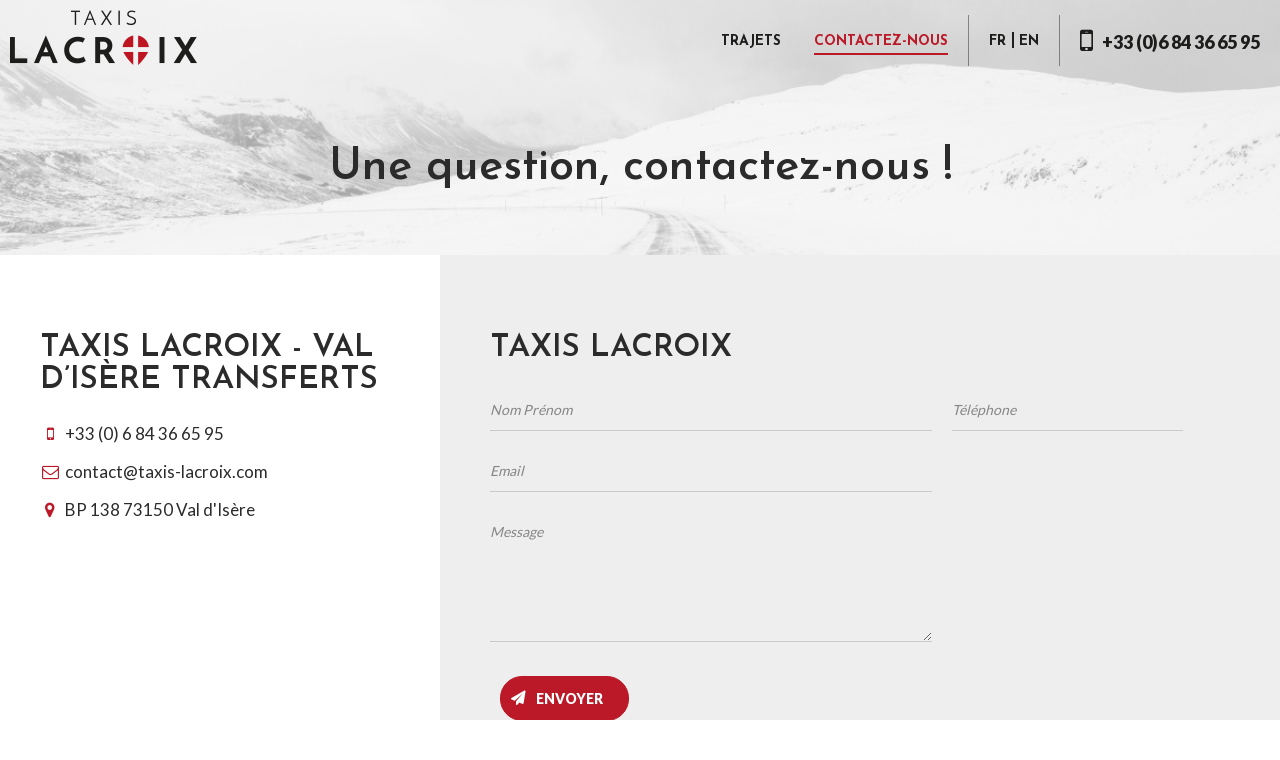

--- FILE ---
content_type: text/html; charset=UTF-8
request_url: https://taxis-lacroix.com/contactez-nous
body_size: 3845
content:
<!DOCTYPE html>
<html lang="fr">
    <head>
        <meta charset="utf-8">
        <meta name="viewport" content="width=device-width, initial-scale=1.0, maximum-scale=1.0, user-scalable=no">
        <meta http-equiv="X-UA-Compatible" content="IE=edge">

        <title>Une question, contactez-nous ! - Taxis lacroix</title>
        <meta name="description" content=" Une question, contactez-nous !">

                                <link rel="alternate" href="https://taxis-lacroix.com/contactez-nous" hreflang="fr">
                                <link rel="alternate" href="https://taxis-lacroix.com/en/contact-us" hreflang="en">
                    <link rel="apple-touch-icon-precomposed" href="/img/favicon-180x180.png">
    <link rel="icon" type="image/png" href="/img/favicon-196x196.png">
    <meta name="msapplication-TileColor" content="#ffffff">
    <meta name="msapplication-TileImage" content="/img/favicon-144x144.png">
    <meta name="theme-color" content="#ffffff">            <meta property="og:site_name" content="Taxis Lacroix">
    <meta property="og:title" content="Une question, contactez-nous ! - Taxis lacroix">
    <meta property="og:description" content=" Une question, contactez-nous !">
            <meta property="og:image" content="https://taxis-lacroix.com/media/cache/og_filter/og-image-taxi.png">
            <meta name="twitter:card" content="summary">
    <meta name="twitter:title" content="Une question, contactez-nous ! - Taxis lacroix">
    <meta name="twitter:description" content=" Une question, contactez-nous !">
            <meta name="twitter:image" content="https://taxis-lacroix.com/media/cache/og_filter/og-image-taxi.png">
            <link href="https://fonts.googleapis.com/css?family=Josefin+Sans:300,600,700|Lato:300,400,900|Roboto:400,700" rel="stylesheet" type="text/css">
    <link href="https://fonts.googleapis.com/icon?family=Material+Icons" rel="stylesheet">
    <link href='/css/font-awesome.min.css' rel='stylesheet' type='text/css'>
    <link href="/css/screen.css" media="screen" rel="stylesheet" type="text/css">
                            <script type='text/javascript'>
            (function (d, t) {
                var bh = d.createElement(t), s = d.getElementsByTagName(t)[0];
                bh.type = 'text/javascript';
                bh.src = 'https://www.bugherd.com/sidebarv2.js?apikey=tpxpbbrfxh5shxvxhmeu8q';
                s.parentNode.insertBefore(bh, s);
            })(document, 'script');
        </script>
                                    <script>
                (function(i,s,o,g,r,a,m){i['GoogleAnalyticsObject']=r;i[r]=i[r]||function(){
                    (i[r].q=i[r].q||[]).push(arguments)},i[r].l=1*new Date();a=s.createElement(o),
                    m=s.getElementsByTagName(o)[0];a.async=1;a.src=g;m.parentNode.insertBefore(a,m)
                })(window,document,'script','//www.google-analytics.com/analytics.js','ga');
                ga('create', 'UA-43772701-1', 'auto');
                ga('send', 'pageview');
            </script>
            
    </head>
    <body class="">
            <header>
        <div class="wrapper">
            <div class="logo">
                <a href="/">
                    <img src="/img/taxislacroix_logo.png" id="logo" alt="Taxis lacroix logo" />
                </a>
            </div>
            <div class="main-menus">
                <div class="main-menu">
                                                <ul class="top-menu">
            
                <li class="first">        <a href="/trajet" target="_self">Trajets</a>        
    </li>

    
                <li class="current last">        <a href="/contactez-nous" target="_self">Contactez-nous</a>        
    </li>


    </ul>

                </div>
                    <div class="language-switcher">
        <ul>
                            <li class="first">
                    <a href="https://taxis-lacroix.com/contactez-nous" class="active">fr</a>
                </li>
                            <li >
                    <a href="https://taxis-lacroix.com/en/contact-us">en</a>
                </li>
                    </ul>
    </div>
                <div class="phone-button">
                    <div class="phone">
                        <a href="tel:+33684366595"><i class="fa fa-mobile"></i> <span>+33 (0)6 84 36 65 95</span></a>
                    </div>
                </div>
            </div>
            <div class="navbar-button">
                <a href="#" class="open-nav">
                    <span class="hamburger"></span>
                </a>
            </div>
        </div>
        <div class="mobile-menu">
            <div class="wrapper">
                <div class="logo">
                    <a href="/">
                        <img src="/img/taxislacroix_logo.png" id="logo-mobile" alt="Taxis lacroix logo mobile" />
                    </a>
                </div>
                <div class="main-menu">
                                                <ul class="top-menu">
            
                <li class="first">        <a href="/trajet" target="_self">Trajets</a>        
    </li>

    
                <li class="current last">        <a href="/contactez-nous" target="_self">Contactez-nous</a>        
    </li>


    </ul>

                </div>
                <div class="phone-button">
                    <a href="tel:+33684366595"><i class="fa fa-mobile"></i> <span>+33 (0)6 84 36 65 95</span></a>
                </div>

                    <div class="language-switcher">
        <ul>
                            <li class="first">
                    <a href="https://taxis-lacroix.com/contactez-nous" class="active">fr</a>
                </li>
                            <li >
                    <a href="https://taxis-lacroix.com/en/contact-us">en</a>
                </li>
                    </ul>
    </div>

            </div>
        </div>
    </header>
    <main>
                    <section class="title" data-parallax="delay-scroll" data-bleed="10" data-image-src="https://taxis-lacroix.com/media/cache/media_1200/header-image.jpg" data-speed="0.8"  style="background-image: url(https://taxis-lacroix.com/media/cache/media_1200/header-image.jpg);">
            <div class="overlay"></div>
        <div class="site-content">
            <h1>
                <span>Une question, contactez-nous !</span>                            </h1>
        </div>
    </section>

    <section id="contact" class="contact-form">
        <div class="site-content">
            <div class="wrapper">
                <div class="infos">
                    <h2>Taxis Lacroix - Val d’Isère Transferts</h2>                    <div class="items">
                                                                            <div class="item">
                                <div class="picto"><i class="fa fa-mobile" aria-hidden="true"></i></div>
                                <div class="text">+33 (0) 6 84 36 65 95</div>
                            </div>
                                                <div class="item">
                            <div class="picto"><i class="fa fa-envelope-o" aria-hidden="true"></i></div>
                            <div class="text">contact@taxis-lacroix.com</div>
                        </div>
                        <div class="item">
                            <div class="picto"><i class="fa fa-map-marker" aria-hidden="true"></i></div>
                            <div class="text">BP 138  73150 Val d&#039;Isère</div>
                        </div>
                    </div>
                </div>
                <div class="form">
                    <h2>Taxis Lacroix</h2>                    <form name="contact" method="post" action="/contact-send" class="ajax-form">
                        <div class="row">
                            <div class="left">
                                <div class="form-control">
                                    <input type="text" id="contact_name" name="contact[name]" required="required" placeholder="Nom Prénom" class="required form-control" />
                                </div>
                            </div>
                            <div class="right">
                                <div class="form-control">
                                    <input type="text" id="contact_phone" name="contact[phone]" required="required" placeholder="Téléphone" class="required form-control" />
                                </div>
                            </div>
                        </div>
                        <div class="row">
                            <div class="left">
                                <div class="form-control">
                                    <input type="email" id="contact_email" name="contact[email]" required="required" placeholder="Email" class="required form-control" />
                                </div>
                            </div>
                        </div>
                        <div class="row">
                            <div class="left">
                                <div class="form-control">
                                    <textarea id="contact_message" name="contact[message]" placeholder="Message" class="form-control"></textarea>
                                </div>
                            </div>
                        </div>
                        <div class="row">
                            <div class="form-control buttons">
                                <button type="submit" id="contact_submit" name="contact[submit]" class="hide-on-success btn">Envoyer</button>
                            </div>
                            <div class="message status-success">Le formulaire a bien été envoyé. Nous allons reprendre contact avec vous rapidement.</div>
                            <div class="message status-error status-unsupported">Une erreur s&#039;est produite, nous avons été prévenu, merci de réessayer plus tard quand nous aurons résolu le souci. Merci d&#039;avance de votre compréhension.</div>
                        </div>
                    <input type="hidden" id="contact__token" name="contact[_token]" value="UkHMLLZZZK-xdDqFQmHsiRqtWSN6ysGItv5bKKZY3EM" /></form>
                </div>
            </div>
        </div>
    </section>

    <section class="section-google-map">
        <div class="map">
            <div id="google-map">
                <div class="map-marker" data-title="" data-latlng="," data-center="true"></div>
            </div>
        </div>
    </section>

    </main>
    <footer class="footer">
        <div class="site-content">
            <div class="wrapper">
                <div class="left">
                    <div class="logo">
                        <a href="/"><img src="/img/taxislacroix_logo_footer.png"></a>
                    </div>
                </div>
                <div class="right">
                    <div class="phone">
                        <a href="tel:+33684366595"><i class="fa fa-mobile" aria-hidden="true"></i> +33 (0)6 84 36 65 95</a>
                    </div>
                    <div class="contact-menu">
                                                        <ul class="bottom-menu">
            
                <li class="first">        <a href="/trajet" target="_self">Trajets</a>        
    </li>

    
                <li>        <a href="/mentions-legales">Mentions Légales</a>        
    </li>

    
                <li class="current last">        <a href="/contactez-nous">Contactez-nous</a>        
    </li>


    </ul>

                    </div>
                </div>
            </div>
        </div>
        <div class="bottom">
            <div class="site-content">
                <div class="copyright">
                    &copy; Taxis lacroix - Val d'isère transfert
                </div>
                <div class="made-by">
                    Créé avec passion par <a target="_blank" href="https://www.pure-illusion.com" title="Agence Web annecy">Pure Illusion</a>
                </div>
            </div>
        </div>
    </footer>

    
            <script type="text/javascript" src="/js/jquery-2.1.4.min.js"></script>
    <script type="text/javascript" src="/js/app.js"></script>
    <script type="text/javascript" src="/js/parallax.min.js"></script>
    <script type="text/javascript" src="/js/moment-with-locales.js"></script>
    <script type="text/javascript" src="/js/bootstrap-material-datetimepicker.js"></script>
    <script type="text/javascript" src="/bundles/fosjsrouting/js/router.js"></script>
    <script type="text/javascript" src="/js/imagesloaded.pkgd.min.js"></script>
    <script type="text/javascript" src="/js/routing?callback=fos.Router.setData"></script>

    <script type="text/javascript">
        var map;
        var myLatlng;
        var marker;

        function initMap() {
            myLatlng = new google.maps.LatLng(45.447831,6.982822);

            map = new google.maps.Map(document.getElementById('google-map'), {
                zoom: 8,
                scrollwheel: false,
                styles: [{         "featureType": "administrative",         "elementType": "all",         "stylers": [             {                 "saturation": "-100"             }         ]     },     {         "featureType": "administrative.province",         "elementType": "all",         "stylers": [             {                 "visibility": "off"             }         ]     },     {         "featureType": "landscape",         "elementType": "all",         "stylers": [             {                 "saturation": -100             },             {                 "lightness": 65             },             {                 "visibility": "on"             }         ]     },     {         "featureType": "poi",         "elementType": "all",         "stylers": [             {                 "saturation": -100             },             {                 "lightness": "50"             },             {                 "visibility": "simplified"             }         ]     },     {         "featureType": "road",         "elementType": "all",         "stylers": [             {                 "saturation": "-100"             }         ]     },     {         "featureType": "road.highway",         "elementType": "all",         "stylers": [             {                 "visibility": "simplified"             }         ]     },     {         "featureType": "road.arterial",         "elementType": "all",         "stylers": [             {                 "lightness": "30"             }         ]     },     {         "featureType": "road.local",         "elementType": "all",         "stylers": [             {                 "lightness": "40"             }         ]     },     {         "featureType": "transit",         "elementType": "all",         "stylers": [             {                 "saturation": -100             },             {                 "visibility": "simplified"             }         ]     },     {         "featureType": "water",         "elementType": "geometry",         "stylers": [             {                 "hue": "#ffff00"             },             {                 "lightness": -25             },             {                 "saturation": -97             }         ]     },     {         "featureType": "water",         "elementType": "labels",         "stylers": [             {                 "lightness": -25             },             {                 "saturation": -100             }         ]     }],
                center: myLatlng
            });

            marker = new google.maps.Marker({
                position: myLatlng,
                map: map
            });
        }

        $(function(){
            $("form.ajax-form").on("submit", function(){
                var form = $(this), hasError = false;

                $("input.required,textarea.required").each(function(i,e){
                    var elem = $(e);
                    if(elem.val() === "") {
                        if(elem.closest(".error-container").length) {
                            elem.closest(".error-container").addClass("error");
                        } else {
                            elem.addClass("error");
                        }

                        hasError = true;
                    } else {
                        if(elem.attr('type') === 'email'){
                            if(!check_email(elem.val()))
                            {
                                if(elem.closest(".error-container").length) {
                                    elem.closest(".error-container").addClass("error");
                                } else {
                                    elem.addClass("error");
                                }

                                hasError = true;
                            }
                        }
                    }


                });

                if(!hasError) {
                    $.ajax({
                        method: "POST",
                        url: Routing.generate("contact_send"),
                        data: form.serialize(),
                        success: function(data) {
                            form.find(".message").hide().filter(".status-"+data.status).show();
                            if(data.status === "success") {
                                form.find(".hide-on-success").hide();

                                if (typeof ga === "function") {
                                    ga('send', 'event', 'form', 'submit', 'contact', '1');
                                }
                            }
                        }
                    });
                }
                return false;

            }).find("input,textarea").on("change keyup", function(){
                var elem = $(this);

                if(elem.closest(".error-container").length) {
                    elem.closest(".error-container").removeClass("error");
                } else {
                    elem.removeClass("error");
                }
            });
        });
    </script>
    <script type="text/javascript" src="https://maps.googleapis.com/maps/api/js?key=AIzaSyDOItFd0f1uV_KBM1cp-HAtpYgJooLwiPM&callback=initMap"></script>
    </body>
</html>



--- FILE ---
content_type: text/css
request_url: https://taxis-lacroix.com/css/screen.css
body_size: 8459
content:
/*! normalize.css v4.0.0 | MIT License | github.com/necolas/normalize.css */
/**
 * 1. Change the default font family in all browsers (opinionated).
 * 2. Prevent adjustments of font size after orientation changes in IE and iOS.
 */
html {
  font-family: sans-serif;
  /* 1 */
  -ms-text-size-adjust: 100%;
  /* 2 */
  -webkit-text-size-adjust: 100%;
  /* 2 */
}

/**
 * Remove the margin in all browsers (opinionated).
 */
body {
  margin: 0;
}

/* HTML5 display definitions
   ========================================================================== */
/**
 * Add the correct display in IE 9-.
 * 1. Add the correct display in Edge, IE, and Firefox.
 * 2. Add the correct display in IE.
 */
article,
aside,
details,
figcaption,
figure,
footer,
header,
main,
menu,
nav,
section,
summary {
  /* 1 */
  display: block;
}

/**
 * Add the correct display in IE 9-.
 */
audio,
canvas,
progress,
video {
  display: inline-block;
}

/**
 * Add the correct display in iOS 4-7.
 */
audio:not([controls]) {
  display: none;
  height: 0;
}

/**
 * Add the correct vertical alignment in Chrome, Firefox, and Opera.
 */
progress {
  vertical-align: baseline;
}

/**
 * Add the correct display in IE 10-.
 * 1. Add the correct display in IE.
 */
template,
[hidden] {
  display: none;
}

/* Links
   ========================================================================== */
/**
 * Remove the gray background on active links in IE 10.
 */
a {
  background-color: transparent;
}

/**
 * Remove the outline on focused links when they are also active or hovered
 * in all browsers (opinionated).
 */
a:active,
a:hover {
  outline-width: 0;
}

/* Text-level semantics
   ========================================================================== */
/**
 * 1. Remove the bottom border in Firefox 39-.
 * 2. Add the correct text decoration in Chrome, Edge, IE, Opera, and Safari.
 */
abbr[title] {
  border-bottom: none;
  /* 1 */
  text-decoration: underline;
  /* 2 */
  text-decoration: underline dotted;
  /* 2 */
}

/**
 * Prevent the duplicate application of `bolder` by the next rule in Safari 6.
 */
b,
strong {
  font-weight: inherit;
}

/**
 * Add the correct font weight in Chrome, Edge, and Safari.
 */
b,
strong {
  font-weight: bolder;
}

/**
 * Add the correct font style in Android 4.3-.
 */
dfn {
  font-style: italic;
}

/**
 * Correct the font size and margin on `h1` elements within `section` and
 * `article` contexts in Chrome, Firefox, and Safari.
 */
h1 {
  font-size: 2em;
  margin: 0.67em 0;
}

/**
 * Add the correct background and color in IE 9-.
 */
mark {
  background-color: #ff0;
  color: #000;
}

/**
 * Add the correct font size in all browsers.
 */
small {
  font-size: 80%;
}

/**
 * Prevent `sub` and `sup` elements from affecting the line height in
 * all browsers.
 */
sub,
sup {
  font-size: 75%;
  line-height: 0;
  position: relative;
  vertical-align: baseline;
}

sub {
  bottom: -0.25em;
}

sup {
  top: -0.5em;
}

/* Embedded content
   ========================================================================== */
/**
 * Remove the border on images inside links in IE 10-.
 */
img {
  border-style: none;
}

/**
 * Hide the overflow in IE.
 */
svg:not(:root) {
  overflow: hidden;
}

/* Grouping content
   ========================================================================== */
/**
 * 1. Correct the inheritance and scaling of font size in all browsers.
 * 2. Correct the odd `em` font sizing in all browsers.
 */
code,
kbd,
pre,
samp {
  font-family: monospace, monospace;
  /* 1 */
  font-size: 1em;
  /* 2 */
}

/**
 * Add the correct margin in IE 8.
 */
figure {
  margin: 1em 40px;
}

/**
 * 1. Add the correct box sizing in Firefox.
 * 2. Show the overflow in Edge and IE.
 */
hr {
  box-sizing: content-box;
  /* 1 */
  height: 0;
  /* 1 */
  overflow: visible;
  /* 2 */
}

/* Forms
   ========================================================================== */
/**
 * Change font properties to `inherit` in all browsers (opinionated).
 */
button,
input,
select,
textarea {
  font: inherit;
}

/**
 * Restore the font weight unset by the previous rule.
 */
optgroup {
  font-weight: bold;
}

/**
 * Show the overflow in IE.
 * 1. Show the overflow in Edge.
 * 2. Show the overflow in Edge, Firefox, and IE.
 */
button,
input,
select {
  /* 2 */
  overflow: visible;
}

/**
 * Remove the margin in Safari.
 * 1. Remove the margin in Firefox and Safari.
 */
button,
input,
select,
textarea {
  /* 1 */
  margin: 0;
}

/**
 * Remove the inheritence of text transform in Edge, Firefox, and IE.
 * 1. Remove the inheritence of text transform in Firefox.
 */
button,
select {
  /* 1 */
  text-transform: none;
}

/**
 * Change the cursor in all browsers (opinionated).
 */
button,
[type="button"],
[type="reset"],
[type="submit"] {
  cursor: pointer;
}

/**
 * Restore the default cursor to disabled elements unset by the previous rule.
 */
[disabled] {
  cursor: default;
}

/**
 * 1. Prevent a WebKit bug where (2) destroys native `audio` and `video`
 *    controls in Android 4.
 * 2. Correct the inability to style clickable types in iOS.
 */
button,
html [type="button"],
[type="reset"],
[type="submit"] {
  -webkit-appearance: button;
  /* 2 */
}

/**
 * Remove the inner border and padding in Firefox.
 */
button::-moz-focus-inner,
input::-moz-focus-inner {
  border: 0;
  padding: 0;
}

/**
 * Restore the focus styles unset by the previous rule.
 */
button:-moz-focusring,
input:-moz-focusring {
  outline: 1px dotted ButtonText;
}

/**
 * Change the border, margin, and padding in all browsers (opinionated).
 */
fieldset {
  border: 1px solid #c0c0c0;
  margin: 0 2px;
  padding: 0.35em 0.625em 0.75em;
}

/**
 * 1. Correct the text wrapping in Edge and IE.
 * 2. Correct the color inheritance from `fieldset` elements in IE.
 * 3. Remove the padding so developers are not caught out when they zero out
 *    `fieldset` elements in all browsers.
 */
legend {
  box-sizing: border-box;
  /* 1 */
  color: inherit;
  /* 2 */
  display: table;
  /* 1 */
  max-width: 100%;
  /* 1 */
  padding: 0;
  /* 3 */
  white-space: normal;
  /* 1 */
}

/**
 * Remove the default vertical scrollbar in IE.
 */
textarea {
  overflow: auto;
}

/**
 * 1. Add the correct box sizing in IE 10-.
 * 2. Remove the padding in IE 10-.
 */
[type="checkbox"],
[type="radio"] {
  box-sizing: border-box;
  /* 1 */
  padding: 0;
  /* 2 */
}

/**
 * Correct the cursor style of increment and decrement buttons in Chrome.
 */
[type="number"]::-webkit-inner-spin-button,
[type="number"]::-webkit-outer-spin-button {
  height: auto;
}

/**
 * Correct the odd appearance of search inputs in Chrome and Safari.
 */
[type="search"] {
  -webkit-appearance: textfield;
}

/**
 * Remove the inner padding and cancel buttons in Chrome on OS X and
 * Safari on OS X.
 */
[type="search"]::-webkit-search-cancel-button,
[type="search"]::-webkit-search-decoration {
  -webkit-appearance: none;
}

/*

  NE PAS MODIFIER, CES VALEURS SERONT REMPLACEES

 */
/*

  NE PAS MODIFIER, CES VALEURS SERONT REMPLACEES

 */
/* ====================================================================================================================
 * FLEXSLIDER
 * ====================================================================================================================*/
.flex-container a:hover,
.flex-slider a:hover {
  outline: none;
}

.slides,
.slides > li,
.flex-control-nav,
.flex-direction-nav {
  margin: 0;
  padding: 0;
  list-style: none;
}

.flex-pauseplay span {
  text-transform: capitalize;
}

.flexslider {
  margin: 0;
  padding: 0;
}

.flexslider .slides > li {
  display: none;
  -webkit-backface-visibility: hidden;
}

.flexslider .slides img {
  width: 100%;
  display: block;
}

.flexslider .slides:after {
  content: "\0020";
  display: block;
  clear: both;
  visibility: hidden;
  line-height: 0;
  height: 0;
}

html[xmlns] .flexslider .slides {
  display: block;
}

* html .flexslider .slides {
  height: 1%;
}

.no-js .flexslider .slides > li:first-child {
  display: block;
}

.flexslider {
  position: relative;
  zoom: 1;
}

.flexslider .slides {
  zoom: 1;
}

.flexslider .slides img {
  height: auto;
  -moz-user-select: none;
}

.flex-viewport {
  max-height: 2000px;
  -webkit-transition: all 1s ease;
  -moz-transition: all 1s ease;
  -ms-transition: all 1s ease;
  -o-transition: all 1s ease;
  transition: all 1s ease;
}

.carousel li {
  margin-right: 5px;
}

.flex-direction-nav {
  *height: 0;
}

.flex-direction-nav a {
  text-decoration: none;
  display: block;
  width: 40px;
  height: 40px;
  margin: -20px 0 0;
  position: absolute;
  top: 50%;
  z-index: 10;
  overflow: hidden;
  opacity: 0;
  cursor: pointer;
  color: rgba(0, 0, 0, 0.8);
  text-shadow: 1px 1px 0 rgba(255, 255, 255, 0.3);
  transition: all 0.3s ease-in-out;
}

.flex-direction-nav a:before {
  font-size: 40px;
  display: inline-block;
  content: '<';
  color: rgba(0, 0, 0, 0.8);
  text-shadow: 1px 1px 0 rgba(255, 255, 255, 0.3);
}

.flex-direction-nav a.flex-next:before {
  content: '>';
}

.flex-direction-nav .flex-prev {
  left: -50px;
}

.flex-direction-nav .flex-next {
  right: -50px;
  text-align: right;
}

.flexslider:hover .flex-direction-nav .flex-prev {
  opacity: 0.7;
  left: 10px;
}

.flexslider:hover .flex-direction-nav .flex-prev:hover {
  opacity: 1;
}

.flexslider:hover .flex-direction-nav .flex-next {
  opacity: 0.7;
  right: 10px;
}

.flexslider:hover .flex-direction-nav .flex-next:hover {
  opacity: 1;
}

.flex-direction-nav .flex-disabled {
  opacity: 0 !important;
  filter: alpha(opacity=0);
  cursor: default;
  z-index: -1;
}

.flex-pauseplay a {
  display: block;
  width: 20px;
  height: 20px;
  position: absolute;
  bottom: 5px;
  left: 10px;
  opacity: 0.8;
  z-index: 10;
  overflow: hidden;
  cursor: pointer;
  color: #000;
}

.flex-pauseplay a:before {
  font-size: 20px;
  display: inline-block;
  content: '\f004';
}

.flex-pauseplay a:hover {
  opacity: 1;
}

.flex-pauseplay a.flex-play:before {
  content: '\f003';
}

.flex-control-nav {
  text-align: center;
}

.flex-control-nav li {
  margin: 0 3px;
  display: inline-block;
  zoom: 1;
  *display: inline;
}

.flex-control-paging li {
  margin: 0 4px;
}

.flex-control-paging li a {
  width: 17px;
  height: 17px;
  display: block;
  background: transparent;
  cursor: pointer;
  text-indent: -9999px;
  box-shadow: none;
  border-radius: 20px;
  border: 3px solid #010101;
}

.flex-control-paging li a.flex-active {
  background: #010101;
  cursor: default;
}

.flex-control-paging li a:hover {
  background: #010101;
}

.flex-control-thumbs {
  margin: 5px 0 0;
  position: static;
  overflow: hidden;
}

.flex-control-thumbs li {
  width: 25%;
  float: left;
  margin: 0;
}

.flex-control-thumbs img {
  width: 100%;
  height: auto;
  display: block;
  opacity: .7;
  cursor: pointer;
  -moz-user-select: none;
  transition: all 1s ease;
}

.flex-control-thumbs img:hover {
  opacity: 1;
}

.flex-control-thumbs .flex-active {
  opacity: 1;
  cursor: default;
}

/* ====================================================================================================================
 * RESPONSIVE
 * ====================================================================================================================*/
@media screen and (max-width: 860px) {
  .flex-direction-nav .flex-prev {
    opacity: 1;
    left: 10px;
  }

  .flex-direction-nav .flex-next {
    opacity: 1;
    right: 10px;
  }
}
.dtp {
  position: fixed;
  top: 0;
  left: 0;
  right: 0;
  bottom: 0;
  background: rgba(0, 0, 0, 0.4);
  z-index: 2000;
  font-size: 14px;
  -webkit-user-select: none;
  -moz-user-select: none;
  -ms-user-select: none;
  user-select: none;
  font-family: "Roboto", sans-serif;
}

.dtp a {
  font-family: "Roboto", sans-serif;
  font-size: 1.2em;
}

.dtp > .dtp-content {
  background: #fff;
  max-width: 300px;
  box-shadow: 0 2px 5px 0 rgba(0, 0, 0, 0.16), 0 2px 10px 0 rgba(0, 0, 0, 0.12);
  max-height: 540px;
  position: relative;
  left: 50%;
}

.dtp > .dtp-content > .dtp-date-view > header.dtp-header {
  background: #1d1d1b;
  color: #fff;
  text-align: center;
  padding: 0.3em;
  position: relative;
  height: auto;
  top: 0;
  box-shadow: none;
}

.dtp div.dtp-date, .dtp div.dtp-time {
  background: #868686;
  text-align: center;
  color: #fff;
  padding: 10px;
}

.dtp div.dtp-date > div {
  padding: 0;
  margin: 0;
}

.dtp div.dtp-actual-month {
  font-size: 1.5em;
}

.dtp div.dtp-actual-num {
  font-size: 3em;
  line-height: 0.9;
}

.dtp div.dtp-actual-maxtime {
  font-size: 3em;
  line-height: 0.9;
}

.dtp div.dtp-actual-year {
  font-size: 1.5em;
  color: #e8cccc;
}

.dtp div.dtp-picker {
  padding: 1em;
  text-align: center;
}

.dtp div.dtp-picker-month, .dtp div.dtp-actual-time {
  font-weight: 500;
  text-align: center;
}

.dtp div.dtp-picker-month {
  padding-bottom: 20px !important;
  text-transform: uppercase !important;
}

.dtp .dtp-close {
  position: absolute;
  top: 0.5em;
  right: 1em;
}

.dtp .dtp-close > a {
  color: #fff;
}

.dtp .dtp-close > a > i {
  font-size: 1em;
}

.dtp table.dtp-picker-days {
  margin: 0;
  min-height: 251px;
}

.dtp table.dtp-picker-days, .dtp table.dtp-picker-days tr, .dtp table.dtp-picker-days tr > td {
  border: none;
}

.dtp table.dtp-picker-days tr > td {
  font-weight: 700;
  font-size: 0.8em;
  text-align: center;
  padding: 0.5em 0.3em;
}

.dtp table.dtp-picker-days tr > td > span.dtp-select-day {
  color: #BDBDBD !important;
  padding: 0.4em 0.5em 0.5em 0.6em;
}

.dtp table.dtp-picker-days tr > td > a, .dtp .dtp-picker-time > a {
  color: #212121;
  text-decoration: none;
  padding: 0.4em 0.5em 0.5em 0.6em;
  border-radius: 50% !important;
}

.dtp table.dtp-picker-days tr > td > a.selected {
  background: #bb1928;
  color: #fff;
}

.dtp table.dtp-picker-days tr > th {
  color: #757575;
  text-align: center;
  font-weight: 700;
  padding: 0.4em 0.3em;
}

.dtp .p10 > a {
  color: #ffffff;
  text-decoration: none;
}

.dtp .p10 {
  width: 10%;
  display: inline-block;
}

.dtp .p20 {
  width: 20%;
  display: inline-block;
}

.dtp .p60 {
  width: 60%;
  display: inline-block;
}

.dtp .p80 {
  width: 80%;
  display: inline-block;
}

.dtp a.dtp-meridien-am, .dtp a.dtp-meridien-pm {
  position: relative;
  top: 10px;
  color: #212121;
  font-weight: 500;
  padding: 0.7em 0.5em;
  border-radius: 50% !important;
  text-decoration: none;
  background: #eee;
  font-size: 1em;
}

.dtp .dtp-actual-meridien a.selected {
  background: #bb1928;
  color: #fff;
}

.dtp .dtp-picker-time > .dtp-select-hour {
  cursor: pointer;
}

.dtp .dtp-picker-time > .dtp-select-minute {
  cursor: pointer;
}

.dtp .dtp-buttons {
  padding: 0 1em 1em 1em;
  text-align: right;
}

.dtp.hidden, .dtp .hidden {
  display: none;
}

.dtp .invisible {
  visibility: hidden;
}

.dtp .left {
  float: left;
}

.dtp .right {
  float: right;
}

.dtp .clearfix {
  clear: both;
}

.dtp .center {
  text-align: center;
}

.dtp-picker-year {
  margin-bottom: 1px;
}

.year-picker-item {
  text-align: center;
  padding-top: 5px;
  font-size: large;
  cursor: pointer;
  margin: 0 auto;
}

.dtp-actual-year:hover {
  cursor: pointer;
}

.dtp-actual-year.disabled:hover {
  cursor: inherit;
}

.year-picker-item:hover {
  color: #bb1928;
}

.year-picker-item.active {
  color: #bb1928;
  font-weight: bold;
}

.dtp-select-year-range {
  display: inline-block;
  text-align: center;
  width: 100%;
}

* {
  -moz-box-sizing: border-box;
  -webkit-box-sizing: border-box;
  box-sizing: border-box;
}

body {
  font-family: "Lato", "Arial", sans-serif;
  font-size: 14px;
  color: #2b2b2b;
  line-height: 1.4;
  position: relative;
}

a {
  text-decoration: none;
  font-family: "Josefin Sans", "Arial", sans-serif;
  color: #1d1d1b;
  font-weight: 700;
}
a::after {
  content: '';
  position: absolute;
  left: 50%;
  bottom: -6px;
  width: 0;
  height: 2px;
  transition: all 0.3s;
  background-color: #bb1928;
}
.no-touch a {
  transition: background 0.3s, color 0.3s, border 0.3s;
}
.no-touch a:hover {
  color: #bb1928;
  text-decoration: none;
}
a.button {
  background-color: #bb1928;
  color: #ffffff;
  padding: 12px 25px 10px;
  display: inline-block;
  border-radius: 50px;
  margin: 10px;
  text-transform: uppercase;
  border: 1px solid #bb1928;
  font-weight: bold;
}
.no-touch a.button:hover {
  background-color: #ffffff;
  color: #bb1928;
}

button {
  background-color: #bb1928;
  color: #ffffff;
  padding: 12px 25px;
  display: inline-block;
  border-radius: 50px;
  margin: 10px;
  text-transform: uppercase;
  border: 1px solid #bb1928;
  font-weight: bold;
}
.no-touch button {
  transition: background 0.3s, color 0.3s, border 0.3s;
}
.no-touch button:hover {
  background-color: #ffffff;
  color: #bb1928;
}

h1, h2, h3 {
  font-family: "Josefin Sans", "Arial", sans-serif;
  text-transform: uppercase;
  color: #2b2b2b;
  text-align: center;
}

.home h1 {
  font-weight: 600;
  font-size: 36px;
  text-align: center;
  text-transform: uppercase;
}
@media (min-width: 768px) {
  .home h1 {
    font-size: 42px;
  }
}
.home h1 span {
  display: block;
}
.home h1 span:nth-child(2) {
  font-size: 28px;
  text-transform: uppercase;
  line-height: 30px;
}
@media (min-width: 768px) {
  .home h1 span:nth-child(2) {
    font-size: 30px;
  }
}

.page h1 {
  text-align: left;
}

h1 {
  font-weight: 600;
  font-size: 38px;
  text-align: center;
  text-transform: none;
}
@media (min-width: 768px) {
  h1 {
    font-size: 45px;
  }
}
h1 span {
  display: block;
  line-height: 45px;
}
h1 span:nth-child(2) {
  font-size: 25px;
  text-transform: none;
  line-height: 25px;
}

h2 {
  font-weight: 600;
  font-size: 36px;
}

h3 {
  font-weight: 600;
  font-size: 24px;
}

.site-content {
  max-width: 1200px;
  margin: 0 auto;
}
@media (min-width: 1000px) {
  .site-content {
    padding: 15px;
  }
}

header {
  position: absolute;
  z-index: 5000;
  top: 0;
  left: 0;
  width: 100%;
  height: 100px;
  color: #2b2b2b;
  text-transform: uppercase;
  transition: all 0.3s;
}
header .wrapper {
  position: relative;
  height: 65px;
}
@media (min-width: 1200px) {
  header .wrapper {
    height: 100px;
  }
}
header .logo {
  position: absolute;
  top: 10px;
  left: 10px;
}
header .logo img {
  height: 55px;
  display: block;
  transition: height 0.3s, opacity 0.3s;
}
.no-touch header .logo a:hover img {
  opacity: 0.7;
}
header.fixed {
  top: -35px;
  background-color: #ffffff;
  position: fixed;
  box-shadow: 0 0 20px 0 rgba(0, 0, 0, 0.1);
}
header.fixed .logo {
  top: 45px;
}
header.fixed .logo img {
  height: 40px;
}
header.fixed .main-menus {
  bottom: 7px;
}
header .main-menus {
  position: absolute;
  right: 0;
  bottom: 30px;
  display: none;
  transition: all 0.3s;
}
@media (min-width: 1200px) {
  header .main-menus {
    display: block;
  }
}
header .main-menus > div {
  float: left;
  padding: 15px 20px;
  border-right: 1px solid rgba(0, 0, 0, 0.4);
}
header .main-menus > div:last-child {
  border-right: 0;
}
header .main-menu ul {
  display: inline-block;
}
header .main-menu .menu {
  margin-left: 15px;
}
header ul {
  margin: 0;
  padding: 0;
}
header li {
  display: inline-block;
  margin-left: 30px;
}
header li.current a {
  color: #bb1928;
}
header li.current a::after {
  margin-left: -50%;
  width: 100%;
}
header li.first {
  margin-left: 0;
}
header li a {
  position: relative;
}
header li a span {
  text-transform: none;
  font-weight: bold;
}
.no-touch header li a:hover::after {
  margin-left: -50%;
  width: 100%;
}
header .phone-button {
  border-right: 0;
  padding: 16px 20px 20px 20px;
}
header .phone-button .phone {
  font-weight: bold;
  position: relative;
  font-size: 18px;
  color: #2b2b2b;
}
header .phone-button .phone a {
  font-family: "Lato", "Arial", sans-serif;
}
header .phone-button .phone i {
  font-size: 30px;
  margin-right: 5px;
  bottom: 0;
  position: absolute;
}
header .phone-button .phone span {
  margin-left: 22px;
  display: block;
}
header .language-switcher li {
  position: relative;
  margin-left: 10px;
}
header .language-switcher li.first {
  margin-left: 0;
}
header .language-switcher li.first::after {
  display: none;
}
header .language-switcher li::after {
  content: '';
  position: absolute;
  left: -7px;
  width: 2px;
  height: 16px;
  top: 50%;
  margin-top: -9px;
  background-color: #1d1d1b;
}
header .navbar-button {
  display: block;
  float: right;
  margin: 10px;
}
@media (min-width: 1200px) {
  header .navbar-button {
    display: none;
  }
}
header .mobile-menu {
  display: none;
  background-color: #ffffff;
  position: fixed;
  width: 100%;
  height: 100%;
  top: 0;
  left: 0;
  text-align: center;
}
header .mobile-menu .wrapper {
  opacity: 0;
  height: auto;
}
header .mobile-menu .logo {
  position: relative;
  top: 0;
  left: 0;
  padding-bottom: 20px;
}
header .mobile-menu .logo img {
  display: inline-block;
}
header .mobile-menu .phone-button {
  font-size: 20px;
}
header .mobile-menu .main-menu {
  font-size: 26px;
}
header .mobile-menu .main-menu ul {
  margin-left: 0;
}
header .mobile-menu .main-menu ul li {
  display: block;
  margin-left: 0;
  margin-bottom: 15px;
}
header .mobile-menu .main-menu ul li::after {
  display: none;
}

.open-nav {
  display: inline-block;
  background: transparent;
  width: 40px;
  height: 40px;
  line-height: 40px;
  position: relative;
  transition: all 600ms ease;
  z-index: 100003;
}
.open-nav span.hamburger {
  display: inline-block;
  position: absolute;
  left: 50%;
  top: 50%;
  bottom: auto;
  right: auto;
  transform: translateX(-50%) translateY(-50%);
  width: 30px;
  height: 4px;
  background-color: #2b2b2b;
}
.open-nav span.hamburger:before, .open-nav span.hamburger:after {
  content: '';
  width: 100%;
  height: 100%;
  position: absolute;
  right: 0;
  transform: translateZ(0);
  -webkit-backface-visibility: hidden;
  backface-visibility: hidden;
  transition: transform .3s, background .3s;
  background-color: #2b2b2b;
}
.open-nav span.hamburger:before {
  transform: translateY(-10px) rotate(0deg);
}
.open-nav span.hamburger:after {
  transform: translateY(10px) rotate(0deg);
}
.open-nav span.hamburger.is-clicked:before {
  transform: translateY(0) rotate(45deg);
}
.open-nav span.hamburger.is-clicked:after {
  transform: translateY(0) rotate(-45deg);
}
.open-nav span.hamburger.is-clicked {
  background-color: transparent !important;
}
.open-nav:hover span:before {
  transform: translateY(-13px) rotate(0deg);
}
.open-nav:hover span:after {
  transform: translateY(13px) rotate(0deg);
}

section.home-banner {
  padding: 100px 0 0;
  background-size: cover;
  background-position: center center;
  background-repeat: no-repeat;
}
section.home-banner .top {
  text-align: center;
  padding-top: 90px;
}
section.home-banner .bottom {
  padding-top: 90px;
}

section.section-ride-slider {
  text-align: center;
  padding: 0;
  background-color: #ffffff;
}
section.section-ride-slider .ride-slider {
  padding: 0 20px;
}
@media (min-width: 650px) {
  section.section-ride-slider .ride-slider {
    height: 380px;
  }
}
section.section-ride-slider .ride-slider li {
  cursor: pointer;
  position: relative;
  padding: 20px;
}
.no-touch section.section-ride-slider .ride-slider li:hover .picture > div {
  transform: scale(1.015);
}
section.section-ride-slider .picture {
  font-size: 0;
  overflow: hidden;
  display: block;
  box-shadow: 0 0 20px 0 rgba(0, 0, 0, 0.2);
  position: relative;
}
@media (min-width: 650px) {
  section.section-ride-slider .picture {
    display: inline-block;
  }
}
section.section-ride-slider .picture > div {
  transition: transform 0.9s;
}
section.section-ride-slider .picture img {
  width: 100%;
}
@media (min-width: 650px) {
  section.section-ride-slider .picture img {
    width: 100%;
    overflow: hidden;
    display: block;
  }
}
section.section-ride-slider .content {
  background-color: #fff;
  padding: 20px 10px 15px;
  box-shadow: 0 0 20px 0 rgba(0, 0, 0, 0.2);
}
@media (min-width: 650px) {
  section.section-ride-slider .content {
    position: absolute;
    bottom: 5px;
    left: 50%;
    width: 280px;
    margin-left: -140px;
  }
}
section.section-ride-slider .content h3 {
  margin: 0 0 5px;
  font-size: 20px;
  text-transform: none;
}
section.section-ride-slider .content h3 a {
  color: #2b2b2b;
}
.no-touch section.section-ride-slider .content h3 a:hover {
  color: #bb1928;
}
section.section-ride-slider .content .pre-title {
  text-transform: uppercase;
  font-weight: 300;
  font-size: 12px;
}
section.section-ride-slider .content .duration {
  font-weight: 300;
  color: #bb1928;
  font-size: 12px;
  text-transform: uppercase;
  padding-bottom: 10px;
}
section.section-ride-slider .content .price {
  color: #bb1928;
  font-weight: 900;
  font-size: 20px;
}
section.section-ride-slider .animation {
  position: relative;
}
section.section-ride-slider .animation .flex-next, section.section-ride-slider .animation .flex-prev {
  top: 50%;
  position: absolute;
  display: none;
  transition: all 0.3s;
  margin-top: -50px;
}
@media (min-width: 650px) {
  section.section-ride-slider .animation .flex-next, section.section-ride-slider .animation .flex-prev {
    display: block;
  }
}
section.section-ride-slider .animation .flex-next img, section.section-ride-slider .animation .flex-prev img {
  height: 51px;
}
section.section-ride-slider .animation .flex-next:focus, section.section-ride-slider .animation .flex-prev:focus {
  border: 0;
  outline: none !important;
}
section.section-ride-slider .animation .flex-prev {
  left: 1px;
}
@media (min-width: 1024px) {
  section.section-ride-slider .animation .flex-prev {
    left: -12px;
  }
}
section.section-ride-slider .animation .flex-next {
  right: 1px;
}
@media (min-width: 1024px) {
  section.section-ride-slider .animation .flex-next {
    right: -12px;
  }
}
section.section-ride-slider .animation .flex-next img {
  transform: rotate(180deg);
}
section.section-ride-slider .animation .flex-control-paging {
  display: none;
}
section.section-ride-slider .wysiwyg-content {
  max-width: 800px;
  margin: 0 auto;
  padding-bottom: 25px;
}

section.team-list {
  background-color: #ffffff;
  padding: 20px 10px;
  text-align: center;
  color: #2b2b2b;
  transition: background 0.3s;
  background-size: cover;
  background-position: center center;
}
body.parallax-images-loaded section.team-list {
  background-color: transparent;
}
section.team-list .wysiwyg-content {
  max-width: 800px;
  margin: 0 auto;
  padding-bottom: 25px;
}
section.team-list .wysiwyg-content p {
  margin: 0;
}
@media (min-width: 1000px) {
  section.team-list {
    padding: 50px 10px;
  }
}
section.team-list .picto-list {
  list-style: none;
  padding: 0 0 10px;
}
section.team-list .picto-list > li {
  display: inline-block;
  vertical-align: top;
  width: 290px;
  max-width: 100%;
  margin-bottom: 15px;
  padding: 0 30px;
}
section.team-list .picto-list > li .picture {
  margin: 0 auto 15px;
  width: 100px;
  height: 100px;
  overflow: hidden;
  border-radius: 60px;
}
section.team-list .picto-list > li .title {
  font-size: 130%;
  padding-bottom: 10px;
}
section.team-list .picto-list > li img {
  width: 100px;
}

section.masonry {
  background-color: #ffffff;
  padding: 30px 10px;
  text-align: center;
}
section.masonry .site-content {
  padding: 20px 0;
}
section.masonry h2 span {
  display: block;
}
section.masonry .boxes {
  margin: 0 auto;
  padding: 0;
}
section.masonry .grid-item {
  margin-bottom: 20px;
  box-shadow: 0 0 20px 0 rgba(0, 0, 0, 0.1);
}
@media (min-width: 768px) {
  section.masonry .grid-item {
    text-align: left;
  }
}
section.masonry .grid-item h3 {
  margin-bottom: 10px;
  margin-top: 0;
}
@media (min-width: 768px) {
  section.masonry .grid-item h3 {
    text-align: left;
  }
}
section.masonry .picture img {
  width: 100%;
  display: block;
}
section.masonry ul {
  list-style: none;
}
section.masonry .box {
  padding: 35px 25px 20px;
  position: relative;
  background-color: #ffffff;
}
@media (min-width: 1000px) {
  section.masonry .box {
    padding: 40px 50px 30px;
  }
}
section.masonry .buttons {
  margin-bottom: 15px;
}
section.masonry .content-text {
  text-align: center;
  padding-bottom: 25px;
}
@media (min-width: 580px) {
  section.masonry.masonry-2-columns .grid-item {
    width: 570px;
  }
}
@media (min-width: 386px) {
  section.masonry.masonry-3-columns .grid-item {
    width: 376px;
  }
}

footer {
  background-color: #1d1d1b;
  color: #ffffff;
  padding: 0;
  text-align: center;
}
footer .site-content {
  padding: 10px;
}
footer a {
  color: #ffffff;
  font-weight: 300;
  text-transform: uppercase;
}
.no-touch footer a:hover {
  color: #bb1928;
}
.no-touch footer a:hover img {
  opacity: 0.6;
}
footer .logo {
  padding-top: 15px;
}
footer .logo a {
  display: block;
}
footer .logo img {
  height: 40px;
  transition: opacity 0.3s;
}
@media (min-width: 650px) {
  footer .logo img {
    height: 50px;
  }
}
footer .wrapper {
  *zoom: 1;
}
footer .wrapper:after {
  content: "";
  display: table;
  clear: both;
}
@media (min-width: 1200px) {
  footer .left {
    float: left;
  }
}
@media (min-width: 1200px) {
  footer .right {
    float: right;
  }
}
@media (min-width: 650px) {
  footer .right > div {
    display: inline-block;
  }
}
footer .phone {
  font-size: 18px;
  color: #ffffff;
  line-height: 80px;
}
footer .phone i {
  padding-right: 5px;
  font-size: 26px;
}
footer .bottom-menu {
  padding-left: 0;
}
footer .contact-menu {
  padding-right: 0;
}
footer .contact-menu a {
  font-size: 16px;
}
footer .contact-menu li {
  position: relative;
  padding-bottom: 10px;
}
@media (min-width: 650px) {
  footer .contact-menu li {
    display: inline-block;
    padding-left: 25px;
    margin-left: 25px;
  }
}
footer .contact-menu li:before {
  position: absolute;
  left: 0;
}
@media (min-width: 650px) {
  footer .contact-menu li:before {
    content: '-';
    color: #ffffff;
  }
}
footer .bottom {
  background-color: #1d1d1b;
  padding: 10px 0;
  font-weight: 300;
}
footer .bottom .site-content {
  padding: 0;
  *zoom: 1;
}
footer .bottom .site-content:after {
  content: "";
  display: table;
  clear: both;
}
@media (min-width: 650px) {
  footer .bottom .copyright {
    float: left;
    padding-left: 10px;
    text-align: left;
  }
}
@media (min-width: 650px) {
  footer .bottom .made-by {
    float: right;
    padding-right: 10px;
    text-align: right;
  }
}
footer .bottom a {
  text-transform: none;
}
footer .contact-sticky {
  opacity: 1;
  position: fixed;
  right: 30px;
  bottom: 30px;
  width: 56px;
  height: 56px;
  text-align: center;
  z-index: 5000;
  background-color: #ffffff;
  border-radius: 28px;
  transition: opacity 0.5s;
  display: none;
}
.page-project-detail footer .contact-sticky {
  display: block;
}
@media (min-width: 1200px) {
  footer .contact-sticky {
    display: none;
    opacity: 0;
  }
}
footer .contact-sticky::before, footer .contact-sticky::after {
  content: '';
  left: 50%;
  width: 40px;
  top: 50%;
  margin-left: -20px;
  height: 4px;
  position: absolute;
  transform: translateZ(0);
  backface-visibility: hidden;
  background-color: #ffffff;
  opacity: 0;
  transition: opacity 0.3s;
}
footer .contact-sticky::before {
  transform: rotate(45deg);
}
footer .contact-sticky::after {
  transform: rotate(-45deg);
}
footer .contact-sticky a {
  box-shadow: 0 0 20px 0 rgba(0, 0, 0, 0.1);
  border-radius: 45px;
  display: block;
  background-color: #ffffff;
}
footer .contact-sticky i {
  display: block;
  margin: 0;
  padding: 0;
  width: 56px;
  line-height: 56px;
  font-size: 35px;
  color: #ffffff;
  cursor: pointer;
  position: relative;
  transition: opacity 0.3s;
}
footer .contact-sticky i.animated {
  transform-origin: 50% 60%;
  animation: ring 5s infinite;
}
footer .contact-sticky.is-clicked:before, footer .contact-sticky.is-clicked:after {
  opacity: 1;
}
footer .contact-sticky.is-clicked i {
  opacity: 0;
}

section.title {
  padding: 70px 10px 20px 10px;
  text-align: center;
  color: #1d1d1b;
  position: relative;
  z-index: 0;
  background-size: cover;
  background-position: center center;
}
section.title .overlay {
  background-color: rgba(255, 255, 255, 0.6);
  position: absolute;
  top: 0;
  bottom: 0;
  left: 0;
  right: 0;
}
section.title .site-content {
  position: relative;
  z-index: 2;
}
@media (min-width: 900px) {
  section.title {
    padding: 100px 0 20px 0;
  }
}

section.section-ride-list {
  text-align: center;
  padding: 0 10px;
  overflow: hidden;
  background-color: #ffffff;
}
section.section-ride-list ul {
  list-style: none;
  padding: 0;
}
section.section-ride-list li {
  position: relative;
  width: 100%;
  margin: 20px 0;
  cursor: pointer;
}
@media (min-width: 650px) {
  section.section-ride-list li {
    display: inline-block;
    height: 320px;
    width: initial;
    margin: 20px 10px;
  }
}
.no-touch section.section-ride-list li:hover .picture > div {
  transform: scale(1.015);
}
section.section-ride-list .picture {
  font-size: 0;
  box-shadow: 0 0 20px 0 rgba(0, 0, 0, 0.2);
  overflow: hidden;
  position: relative;
}
section.section-ride-list .picture > div {
  transition: transform 0.9s;
}
section.section-ride-list img {
  width: 100%;
  display: block;
}
section.section-ride-list img.arrow {
  height: 38px;
  display: inline-block;
  box-shadow: none;
  transition: opacity 0.3s;
}
@media (min-width: 650px) {
  section.section-ride-list img {
    height: 280px;
    width: initial;
  }
}
section.section-ride-list .content {
  position: relative;
  z-index: 1;
  background-color: #fff;
  padding: 20px 10px 15px;
  box-shadow: 0 0 20px 0 rgba(0, 0, 0, 0.2);
}
@media (min-width: 650px) {
  section.section-ride-list .content {
    position: absolute;
    bottom: 10px;
    left: 50%;
    width: 280px;
    margin-left: -140px;
  }
}
section.section-ride-list .content h2 {
  margin: 0 0 5px;
  font-size: 20px;
}
section.section-ride-list .content h2 a {
  color: #2b2b2b;
  text-transform: none;
}
.no-touch section.section-ride-list .content h2 a:hover {
  color: #bb1928;
}
section.section-ride-list .content .pre-title {
  text-transform: uppercase;
  font-weight: 300;
  font-size: 12px;
}
section.section-ride-list .content .duration {
  font-weight: 300;
  color: #bb1928;
  font-size: 12px;
  text-transform: uppercase;
  padding-bottom: 10px;
}
section.section-ride-list .content .price {
  color: #bb1928;
  font-weight: 900;
  font-size: 20px;
}
section.section-ride-list a {
  display: block;
}
.no-touch section.section-ride-list a:hover i {
  background-color: #ffffff;
  color: #ffffff;
}
.no-touch section.section-ride-list a:hover img {
  opacity: 0.6;
}

section.contact-form {
  background-color: #ffffff;
  padding: 0;
  overflow: hidden;
}
section.contact-form .site-content {
  padding: 0;
}
section.contact-form h2 {
  font-size: 32px;
  line-height: 32px;
}
@media (min-width: 800px) {
  section.contact-form h2 {
    text-align: left;
  }
}
section.contact-form .infos {
  padding: 20px;
  font-size: 17px;
}
@media (min-width: 800px) {
  section.contact-form .infos {
    padding: 50px 20px;
  }
}
@media (min-width: 1200px) {
  section.contact-form .infos {
    padding: 50px 50px 20px 0;
  }
}
section.contact-form .infos > div {
  padding-bottom: 15px;
}
section.contact-form .infos i {
  color: #ffffff;
  width: 20px;
  text-align: center;
}
section.contact-form .item {
  text-align: center;
  margin-bottom: 15px;
}
section.contact-form .item p {
  margin: 0;
}
section.contact-form .item i {
  color: #bb1928;
}
@media (min-width: 800px) {
  section.contact-form .item {
    text-align: left;
  }
  section.contact-form .item .picto {
    float: left;
    width: 25px;
  }
  section.contact-form .item .text {
    margin-left: 25px;
  }
}
section.contact-form .row {
  *zoom: 1;
}
section.contact-form .row:after {
  content: "";
  display: table;
  clear: both;
}
@media (min-width: 1200px) {
  section.contact-form .right {
    width: 33%;
    float: left;
  }
}
@media (min-width: 1200px) {
  section.contact-form .left {
    width: 66%;
    float: left;
  }
  section.contact-form .left .form-control {
    padding-right: 20px;
  }
}
section.contact-form .buttons {
  text-align: center;
}
@media (min-width: 800px) {
  section.contact-form .buttons {
    text-align: left;
  }
}
section.contact-form textarea {
  height: 130px;
}
section.contact-form input {
  width: 100%;
}
section.contact-form .wrapper .infos {
  text-align: left;
}
section.contact-form .wrapper .form {
  background-color: #eeeeee;
  padding: 10px;
  position: relative;
  z-index: 10;
}
section.contact-form .wrapper .form i {
  margin-left: 0;
  padding-right: 10px;
}
@media (min-width: 800px) {
  section.contact-form .wrapper .form {
    padding: 50px;
  }
}
section.contact-form .wrapper .form::after {
  content: '';
  background-color: #eeeeee;
  position: absolute;
  width: 5000px;
  height: 100%;
  left: 0;
  top: 0;
  z-index: -1;
}
section.contact-form .wrapper .form textarea {
  width: 100%;
}
section.contact-form .wrapper .form input.error, section.contact-form .wrapper .form textarea.error {
  border-bottom-color: #ff5858;
}
section.contact-form .wrapper .form input:focus, section.contact-form .wrapper .form textarea:focus {
  outline: none;
  border-bottom-color: #2b2b2b;
}
section.contact-form .wrapper .form select.error {
  border-color: #bb1928;
}
section.contact-form .wrapper .form select:focus {
  outline: none;
  border-color: #2b2b2b;
}
section.contact-form .wrapper .form button {
  padding-left: 35px;
  position: relative;
}
section.contact-form .wrapper .form button::before {
  position: absolute;
  content: '\f1d8';
  font-family: FontAwesome;
  left: 10px;
}
section.contact-form .wrapper .message {
  display: none;
}
@media (min-width: 800px) {
  section.contact-form .wrapper {
    display: flex;
  }
  section.contact-form .wrapper .infos {
    flex: 1;
  }
  section.contact-form .wrapper .form {
    flex: 1;
  }
}
@media (min-width: 1200px) {
  section.contact-form .wrapper .infos {
    flex: 1;
  }
  section.contact-form .wrapper .form {
    flex: 2;
  }
}

form .form-control {
  margin-bottom: 10px;
}
form input, form textarea {
  background-color: transparent;
  border: 0;
  color: #2b2b2b;
  padding: 10px 0;
  border-radius: 0;
  transition: border 0.3s;
  border-bottom: 1px solid #cacaca;
  max-width: 100%;
}
form input.error, form textarea.error {
  border-color: #bb1928;
}
form input {
  line-height: 20px;
}
form select {
  border: 0;
  border-radius: 0;
  background-color: #eeeeee;
  color: #2b2b2b;
  padding: 10px 20px 10px 0;
  transition: box-shadow 0.3s;
  border-bottom: 1px solid #cacaca;
  -moz-appearance: none;
  -webkit-appearance: none;
  background: url(/img/select-bg.png) right center no-repeat;
}
form select.error {
  border-color: #bb1928;
}

::-webkit-input-placeholder {
  color: #868686;
  opacity: 1;
  font-style: italic;
}

::-moz-placeholder {
  color: #868686;
  opacity: 1;
  font-style: italic;
}

:-ms-input-placeholder {
  color: #868686;
  opacity: 1;
  font-style: italic;
}

:-moz-placeholder {
  color: #868686;
  opacity: 1;
  font-style: italic;
}

section.ride-description {
  background-color: #ffffff;
}
section.ride-description .description-bloc {
  padding: 45px 10px 5px;
}
section.ride-description .site-content {
  position: relative;
}
section.ride-description .duration {
  color: #1d1d1b;
}
section.ride-description .price {
  font-size: 36px;
  color: #bb1928;
  font-weight: 900;
  margin: 10px 0 15px 0;
}
section.ride-description .description {
  text-align: center;
}
@media (min-width: 1200px) {
  section.ride-description .description {
    max-width: 650px;
    margin: 0 auto;
  }
}

section.advanced-text {
  text-align: center;
  padding: 10px;
}
@media (min-width: 1000px) {
  section.advanced-text {
    text-align: left;
  }
}
section.advanced-text .site-content {
  padding: 50px 0;
}
section.advanced-text h2 {
  text-align: center;
  font-size: 30px;
  margin: 0 0 15px;
}
@media (min-width: 1000px) {
  section.advanced-text h2 {
    text-align: left;
  }
}
section.advanced-text .wysiwyg-content {
  max-width: 500px;
  margin: 0 auto;
}
@media (min-width: 1000px) {
  section.advanced-text .wysiwyg-content {
    margin: 0;
  }
}
section.advanced-text li {
  list-style-position: inside;
}
section.advanced-text p {
  margin: 0;
}

section.form {
  background-color: #ffffff;
}

.form-block {
  background-color: #ffffff;
  padding: 30px;
  margin: 30px auto;
  box-shadow: 0 0 20px 0 rgba(0, 0, 0, 0.2);
}
@media (min-width: 1030px) {
  .form-block {
    width: 1000px;
  }
}
.form-block h2 {
  margin: 0 0 20px;
  color: #bb1928;
  text-transform: none;
  text-align: center;
  font-size: 24px;
}
@media (min-width: 768px) {
  .form-block h2 {
    text-align: left;
  }
}
.form-block .form {
  *zoom: 1;
}
.form-block .form:after {
  content: "";
  display: table;
  clear: both;
}
.form-block .form-inline, .form-block .radio {
  display: inline-block;
}
.form-block .left {
  position: relative;
  max-width: 570px;
  margin: 0 auto;
}
@media (min-width: 1030px) {
  .form-block .left {
    float: left;
    width: 570px;
    max-width: 570px;
  }
  .form-block .left::after {
    position: absolute;
    content: '';
    right: 15px;
    background-color: #cacaca;
    width: 1px;
    height: 230px;
    top: 50%;
    margin-top: -110px;
  }
}
.form-block .left .form-group > div {
  text-align: center;
}
@media (min-width: 768px) {
  .form-block .left .form-group > div {
    text-align: left;
    width: 45%;
  }
}
@media (min-width: 1030px) {
  .form-block .left .form-group > div {
    width: 260px;
  }
}
.form-block .left .form-group > div:nth-child(2) {
  text-align: center;
}
@media (min-width: 768px) {
  .form-block .left .form-group > div:nth-child(2) {
    width: 9%;
  }
}
@media (min-width: 1030px) {
  .form-block .left .form-group > div:nth-child(2) {
    width: 50px;
  }
}
.form-block .left .form-group > div:nth-child(3) {
  vertical-align: top;
}
@media (min-width: 1030px) {
  .form-block .left .form-group > div:nth-child(3) {
    width: 210px;
  }
}
.form-block .left img {
  height: 25px;
}
.form-block .left .datepicker {
  width: 110px;
}
.form-block .left .timepicker {
  width: 65px;
}
.form-block .left .label {
  display: inline-block;
  width: 55px;
}
.form-block .left .input {
  display: inline-block;
  border: 1px solid #cacaca;
  border-radius: 3px;
}
.form-block .left .input span {
  position: relative;
  padding-right: 10px;
}
.form-block .left .input span::after {
  position: absolute;
  font-family: FontAwesome;
  right: 10px;
  top: 0;
  z-index: 1;
}
.form-block .left .input span.date {
  border-right: 1px solid #cacaca;
}
.form-block .left .input span.date::after {
  content: '\f073';
}
.form-block .left .input span.time::after {
  content: '\f017';
}
.form-block .left .input input {
  margin-bottom: 0;
  border: 0;
  position: relative;
  z-index: 2;
  padding: 10px;
}
.form-block .left #book_vehicule {
  width: 100%;
}
.form-block .right {
  max-width: 350px;
  margin: 0 auto;
}
@media (min-width: 1030px) {
  .form-block .right {
    float: right;
    width: 350px;
  }
}
.form-block .form-group > div {
  text-align: center;
}
@media (min-width: 768px) {
  .form-block .form-group > div {
    display: inline-block;
    width: 200px;
  }
}
@media (min-width: 1030px) {
  .form-block .form-group > div {
    text-align: left;
  }
}
.form-block .form-group > div.full {
  width: 100%;
}
@media (min-width: 768px) {
  .form-block .form-group > div.tier {
    width: 130px;
  }
}
@media (min-width: 768px) {
  .form-block .form-group > div.middle {
    width: 172px;
  }
}
.form-block .form-group > div.right-div {
  text-align: right;
  display: inline-block;
  width: 170px;
}
@media (min-width: 768px) {
  .form-block .form-group > div.margin-right {
    margin-right: 16px;
  }
}
.form-block .date-go {
  padding: 0 0 15px;
}
.form-block .date-back {
  padding: 0 0 15px;
}
.form-block .into {
  height: 40px;
  vertical-align: top;
}
.form-block .into a {
  display: block;
  padding-top: 8px;
}
.form-block #book_tripType {
  padding-bottom: 10px;
  margin: 5px 0;
}
@media (min-width: 768px) {
  .form-block #book_tripType {
    padding-bottom: 0;
  }
}
.form-block .back {
  display: none;
}
.form-block select:focus, .form-block input:focus {
  outline: 0;
}
.form-block select.error, .form-block input.error {
  border-color: #bb1928;
}
.form-block .radio {
  margin-right: 15px;
}
.form-block .control-label {
  margin-right: 15px;
}
.form-block select {
  border: 1px solid #cacaca;
  border-radius: 3px;
  padding: 10px 17px;
  background: url(/img/select-bg.png) 94% center no-repeat;
}
.form-block select.full {
  width: 100%;
}
.form-block input[type=text], .form-block input[type=email], .form-block input[type=tel] {
  width: 100%;
  padding: 10px 0;
}
.form-block #request-button {
  display: none;
}
.form-block #total-book {
  display: none;
}
.form-block .form-group .price {
  color: #bb1928;
  font-size: 30px;
  font-weight: 700;
  padding-left: 5px;
  font-family: "Josefin Sans", "Arial", sans-serif;
}
.form-block .form-group .euro {
  color: #bb1928;
  font-size: 15px;
  vertical-align: top;
  font-weight: 700;
  font-family: "Josefin Sans", "Arial", sans-serif;
}
.form-block .form-group .request {
  color: #bb1928;
  font-size: 20px;
  font-weight: 700;
  display: block;
  padding-top: 10px;
  text-transform: uppercase;
}
.form-block #message {
  text-align: center;
  font-size: 17px;
  font-weight: bold;
  padding-top: 10px;
}
.form-block input[type=radio] {
  border: 0;
  clip: rect(0 0 0 0);
  height: 1px;
  margin: -1px;
  overflow: hidden;
  padding: 0;
  position: absolute;
  width: 1px;
}
.form-block input[type=radio] ~ label:before {
  font-family: FontAwesome;
  display: inline-block;
  content: "\f10c";
  letter-spacing: 5px;
  font-size: 1.2em;
  color: #bb1928;
}
.form-block input[type=radio]:checked ~ label:before {
  content: "\f05d";
  font-size: 1.2em;
  letter-spacing: 5px;
}

.page-error {
  padding: 150px 10px;
  text-align: center;
}
.page-error .text {
  font-size: 27px;
  line-height: 50px;
}
.page-error .block-button {
  padding-top: 50px;
}

section.section-google-map #google-map {
  height: 250px;
}

section.content-page {
  padding: 50px 10px;
  background-color: #ffffff;
}

/*# sourceMappingURL=screen.css.map */


--- FILE ---
content_type: application/javascript
request_url: https://taxis-lacroix.com/js/app.js
body_size: 3487
content:
/* Modernizr 2.8.3 (Custom Build) | MIT & BSD
 * Build: http://modernizr.com/download/#-touch-cssclasses-teststyles-prefixes
 */
window.Modernizr=function(a,b,c){function w(a){j.cssText=a}function x(a,b){return w(m.join(a+";")+(b||""))}function y(a,b){return typeof a===b}function z(a,b){return!!~(""+a).indexOf(b)}function A(a,b,d){for(var e in a){var f=b[a[e]];if(f!==c)return d===!1?a[e]:y(f,"function")?f.bind(d||b):f}return!1}var d="2.8.3",e={},f=!0,g=b.documentElement,h="modernizr",i=b.createElement(h),j=i.style,k,l={}.toString,m=" -webkit- -moz- -o- -ms- ".split(" "),n={},o={},p={},q=[],r=q.slice,s,t=function(a,c,d,e){var f,i,j,k,l=b.createElement("div"),m=b.body,n=m||b.createElement("body");if(parseInt(d,10))while(d--)j=b.createElement("div"),j.id=e?e[d]:h+(d+1),l.appendChild(j);return f=["&#173;",'<style id="s',h,'">',a,"</style>"].join(""),l.id=h,(m?l:n).innerHTML+=f,n.appendChild(l),m||(n.style.background="",n.style.overflow="hidden",k=g.style.overflow,g.style.overflow="hidden",g.appendChild(n)),i=c(l,a),m?l.parentNode.removeChild(l):(n.parentNode.removeChild(n),g.style.overflow=k),!!i},u={}.hasOwnProperty,v;!y(u,"undefined")&&!y(u.call,"undefined")?v=function(a,b){return u.call(a,b)}:v=function(a,b){return b in a&&y(a.constructor.prototype[b],"undefined")},Function.prototype.bind||(Function.prototype.bind=function(b){var c=this;if(typeof c!="function")throw new TypeError;var d=r.call(arguments,1),e=function(){if(this instanceof e){var a=function(){};a.prototype=c.prototype;var f=new a,g=c.apply(f,d.concat(r.call(arguments)));return Object(g)===g?g:f}return c.apply(b,d.concat(r.call(arguments)))};return e}),n.touch=function(){var c;return"ontouchstart"in a||a.DocumentTouch&&b instanceof DocumentTouch?c=!0:t(["@media (",m.join("touch-enabled),("),h,")","{#modernizr{top:9px;position:absolute}}"].join(""),function(a){c=a.offsetTop===9}),c};for(var B in n)v(n,B)&&(s=B.toLowerCase(),e[s]=n[B](),q.push((e[s]?"":"no-")+s));return e.addTest=function(a,b){if(typeof a=="object")for(var d in a)v(a,d)&&e.addTest(d,a[d]);else{a=a.toLowerCase();if(e[a]!==c)return e;b=typeof b=="function"?b():b,typeof f!="undefined"&&f&&(g.className+=" "+(b?"":"no-")+a),e[a]=b}return e},w(""),i=k=null,e._version=d,e._prefixes=m,e.testStyles=t,g.className=g.className.replace(/(^|\s)no-js(\s|$)/,"$1$2")+(f?" js "+q.join(" "):""),e}(this,this.document);

function handleResize()
{
    var ww = $(window).width(), wh = $(window).height();

    $(".full-height").each(function(i,e){
        var o = $(e).data('offset') || 0;

        $(e).css('minHeight', wh + o);
    });

    $(".center-verticaly").each(function(i,e){
        var ph = $(e).parent().height(),
            h = $(e).height();

        $(e).css('paddingTop', Math.round(((ph - h) / 2)) + 'px');
    });

    handleScroll();
}

function handleScroll()
{
    $("header").toggleClass("fixed", $(window).width() > 1200 && $(window).scrollTop() > 0);
}

function calcul(form){
    $.ajax({
        method: "POST",
        url: Routing.generate("book"),
        data: form.serialize(),
        success: function(data) {
            if(data.price !== null) {

                if(data.price == '0')
                {
                    $('#request-button').fadeIn();
                    $('#book-button').hide();
                    $('#book_typeForm').val('request');
                    $('#total-book').hide();
                    $('#total-book .price').html();
                }
                else
                {
                    $('#request-button').hide();
                    $('#book-button').fadeIn();
                    $('#book_typeForm').val('book');
                    $('#total-book .price').html(data.price);
                    $('#total-book').fadeIn().css("display","inline-block");
                }
            }
            else
            {
                $('#request-button').hide();
                $('#book-button').fadeIn();
                $('#book_typeForm').val('book');
                $('#total-book').fadeOut();
                $('#total-book .price').html();
            }
        }
    });
}

function check_email(val){
    if(!val.match(/\S+@\S+\.\S+/)){ // Jaymon's / Squirtle's solution
        // Do something
        return false;
    }
    if( val.indexOf(' ')!=-1 || val.indexOf('..')!=-1){
        // Do something
        return false;
    }
    return true;
}


$(function(){
    // smooth scrolling
    $('a[href*=#]:not([href=#])').click(function() {
        if (location.pathname.replace(/^\//,'') == this.pathname.replace(/^\//,'') && location.hostname == this.hostname) {
            var target = $(this.hash);
            target = target.length ? target : $('[name=' + this.hash.slice(1) +']');
            if (target.length) {
                var offset = $(window).width() < 1200 ? 0 : 0;
                if($(this).data("offset"))
                {
                    offset += $(this).data("offset");
                }
                else if($('header.fixed').length){
                    console.log($('header.fixed').height());
                    offset += $('header.fixed').height();
                }
                $('html,body').animate({
                    scrollTop: target.offset().top - offset
                }, 500);
                return false;
            }
        }
    });

    if (!navigator.userAgent.match(/(iPod|iPhone|iPad|Android)/)) {
        $("body").removeClass("no-parallax");
        $('[data-parallax="delay-scroll"],[data-parallax="scroll"]').css("backgroundImage", "none").parallax();
        $(".parallax-mirror").imagesLoaded(function () {
            $(window).trigger('resize').trigger('scroll');
            setTimeout(function(){
                $("body").addClass('parallax-images-loaded');
            }, 100);
        });
    }

    $('.open-nav').on("click", function(){
        $('.open-nav span.hamburger').toggleClass('is-clicked');
        if($('.open-nav span.hamburger').hasClass('is-clicked')) {
            $(".mobile-menu").slideDown(200, function(){
                // centr vertical
                var pad = ($(".mobile-menu").height() - $(".mobile-menu .wrapper").height()) / 2;
                $(".mobile-menu .wrapper").css('paddingTop', pad);
                $(".mobile-menu .wrapper").fadeTo(300, 1);
            });
        }
        else
        {
            $(".mobile-menu").slideUp(200);
            $(".mobile-menu .wrapper").fadeTo(200, 0);
        }
        return false;
    });

    $('.datepicker').bootstrapMaterialDatePicker({
        format : 'DD/MM/YYYY',
        lang : 'fr',
        weekStart : 1,
        cancelText : 'ANNULER',
        time: false,
        minDate: moment()
    });

    $('.timepicker').bootstrapMaterialDatePicker({
        date: false,
        format : 'HH:mm',
        lang : 'fr',
        weekStart : 1,
        cancelText : 'ANNULER',
        switchOnClick: true
    });

    $('input[name="book[tripType]"]').on("change", function(){
        if ($(this).val() == 'round_trip')
        {
            $('.back').slideDown(function () {
                $('#book_backDate').attr("required", true);
                $('#book_backHour').attr("required", true);
                $('#book_backDate').addClass("required");
                $('#book_backHour').addClass("required");
            });
        }
        else
        {
            $('.back').slideUp(function () {

                $('#book_backDate').attr("required", false);
                $('#book_backHour').attr("required", false);
                $('#book_backDate').removeClass("required");
                $('#book_backHour').removeClass("required");
            });
        }
    });

    var clicks = 0;

    $(".swap").click(function() {

        var sel1 = $('#book_departure');
        var sel2 = $('#book_arrival');
        var sel1optionfirst = $("#book_departure option:first").text();
        var sel2optionfirst = $("#book_arrival option:first").text();

        $("#book_departure").remove();
        $("#book_arrival").remove();

        if ( clicks%2 == 0){
            $("#departure").append(sel2);
            $("#arrival").append(sel1);

            $("#departure select").find('option:first').text(sel1optionfirst);
            $("#arrival select").find('option:first').text(sel2optionfirst);

            $('#book_side').val(true);
        }
        else
        {
            $("#departure").append(sel1);
            $("#arrival").append(sel2);

            $("#departure select").find('option:first').text(sel2optionfirst);
            $("#arrival select").find('option:first').text(sel1optionfirst);
            $('#book_side').val();
        }

        clicks++;

        return false;
    });

    $(window).on("resize", handleResize);
    $(window).on("scroll", handleScroll);

    $('form .trigger-update').on('change', function () {
        calcul($(this).closest('form'));
    });

    $('.swap').on('click', function () {
        calcul($('#book-form'));
    });

    $("form#book-form").on("submit", function(){
        var form = $(this), hasError = false;

        $("input.required,textarea.required,select.required").each(function(i,e){
            var elem = $(e);
            if(elem.val() === "") {
                if(elem.closest(".error-container").length) {
                    elem.closest(".error-container").addClass("error");
                } else {
                    elem.addClass("error");
                }

                hasError = true;
            }
        });

        if(!hasError) {
            $.ajax({
                method: "POST",
                url: Routing.generate("book_send"),
                data: form.serialize(),
                success: function(data) {
                    if(data.code === '200') {
                        form.find(".hide-on-success").hide();

                        $("#message").html(data.message);
                        $("#message").show();

                        if (typeof ga === "function") {
                            ga('send', 'event', 'form', 'submit', data.type, '1');
                        }
                    }

                    if(data.code === '400') {
                        $("#message").html(data.message);
                        $("#message").show();
                    }

                    if(data.code === '500') {
                        for (var key in data.data) {
                            $('.errors').append('<li>'+data.data[key]+'</li>');
                            $(form.find('[name*="'+key+'"]')[0]).addClass('error');

                            $("#error-message").show();
                        }
                    }
                }
            });
        }
        return false;

    }).find("input,textarea,select").on("change keyup", function(){
        var elem = $(this);

        if(elem.closest(".error-container").length) {
            elem.closest(".error-container").removeClass("error");
        } else {
            elem.removeClass("error");
        }

        $('#error-message').hide();
    });

    handleResize();
});

--- FILE ---
content_type: application/javascript
request_url: https://taxis-lacroix.com/js/routing?callback=fos.Router.setData
body_size: 361
content:
fos.Router.setData({"base_url":"","routes":{"_uploader_upload_picture":{"tokens":[["text","\/_uploader\/picture\/upload"]],"defaults":[],"requirements":{"_method":"POST|PUT|PATCH"},"hosttokens":[]},"_uploader_upload_media":{"tokens":[["text","\/_uploader\/media\/upload"]],"defaults":[],"requirements":{"_method":"POST|PUT|PATCH"},"hosttokens":[]},"fr__RG__admin_media_browse":{"tokens":[["text","\/pure-admin\/medias\/browse"]],"defaults":[],"requirements":[],"hosttokens":[]},"en__RG__admin_media_browse":{"tokens":[["text","\/en\/pure-admin\/medias\/browse"]],"defaults":[],"requirements":[],"hosttokens":[]},"fr__RG__admin_media_info":{"tokens":[["text","\/pure-admin\/media\/info"]],"defaults":[],"requirements":[],"hosttokens":[]},"en__RG__admin_media_info":{"tokens":[["text","\/en\/pure-admin\/media\/info"]],"defaults":[],"requirements":[],"hosttokens":[]},"fr__RG__contact_send":{"tokens":[["text","\/contact-send"]],"defaults":[],"requirements":[],"hosttokens":[]},"en__RG__contact_send":{"tokens":[["text","\/en\/contact-send"]],"defaults":[],"requirements":[],"hosttokens":[]},"fr__RG__book":{"tokens":[["text","\/book"]],"defaults":[],"requirements":[],"hosttokens":[]},"en__RG__book":{"tokens":[["text","\/en\/book"]],"defaults":[],"requirements":[],"hosttokens":[]},"fr__RG__book_send":{"tokens":[["text","\/book-send"]],"defaults":[],"requirements":[],"hosttokens":[]},"en__RG__book_send":{"tokens":[["text","\/en\/book-send"]],"defaults":[],"requirements":[],"hosttokens":[]}},"prefix":"fr__RG__","host":"taxis-lacroix.com","scheme":"https"});

--- FILE ---
content_type: text/plain
request_url: https://www.google-analytics.com/j/collect?v=1&_v=j102&a=231082458&t=pageview&_s=1&dl=https%3A%2F%2Ftaxis-lacroix.com%2Fcontactez-nous&ul=en-us%40posix&dt=Une%20question%2C%20contactez-nous%20!%20-%20Taxis%20lacroix&sr=1280x720&vp=1280x720&_u=IEBAAEABAAAAACAAI~&jid=763721492&gjid=1580540156&cid=1314824024.1768615889&tid=UA-43772701-1&_gid=781350566.1768615889&_r=1&_slc=1&z=1940260368
body_size: -451
content:
2,cG-7PR2BHB1P7